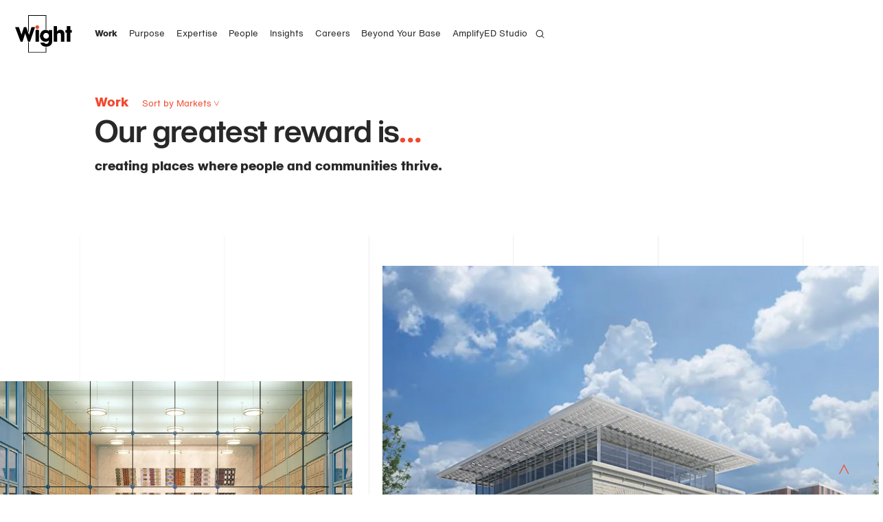

--- FILE ---
content_type: text/html; charset=UTF-8
request_url: https://www.wightco.com/work/?page=21
body_size: 8149
content:
<!DOCTYPE html>

<html lang="en-US" class="">
	<head>
		<script src="/scripts/pace.min.js" async nonce="746e165cc4a7bf276d6ff27c79e6248e0e51fa9e25ca"></script>

		<meta charset="utf-8"/>
		<meta http-equiv="X-UA-Compatible" content="IE=edge"/>
		<meta name="viewport" content="width=device-width, initial-scale=1.0, maximum-scale=3.0">
		<meta name="referrer" content="origin-when-cross-origin"/>

		<link rel="apple-touch-icon" sizes="180x180" href="/apple-touch-icon.png">
		<link rel="icon" type="image/png" sizes="32x32" href="/favicon-32x32.png">
		<link rel="icon" type="image/png" sizes="16x16" href="/favicon-16x16.png">
		<link rel="manifest" href="/site.webmanifest">
		<link rel="mask-icon" href="/safari-pinned-tab.svg" color="#5bbad5">
		<meta name="msapplication-TileColor" content="#ffffff">
		<meta name="theme-color" content="#ffffff">

		<link rel="stylesheet" href="/styles/vendor.css?stamp=20241031" nonce="a26b8eb1b2acb792a38b9e2026b7f24cd0618c65d348">
		<link rel="stylesheet" href="/styles/app.css?stamp=20241031" nonce="aa87aa4cada961249acae3d7aa62dc3f32dd5aa8b7f5">

			<title>Wight &amp; Company | Work</title>
<script>/* Google gtag.js script did not render */
</script><meta name="keywords" content="architecture, engineering, construction, transportation, infrastructure">
<meta name="description" content="Our greatest reward is…">
<meta name="referrer" content="no-referrer-when-downgrade">
<meta name="robots" content="all">
<meta content="116084418460219" property="fb:profile_id">
<meta content="en_US" property="og:locale">
<meta content="Wight &amp; Company" property="og:site_name">
<meta content="website" property="og:type">
<meta content="https://www.wightco.com/work/" property="og:url">
<meta content="Work" property="og:title">
<meta content="Our greatest reward is…" property="og:description">
<meta content="https://dy7yxj02tvskw.cloudfront.net/projects/_1200x630_crop_center-center_82_none/Civic_Chinatown-Library-26.jpg?mtime=1742328775" property="og:image">
<meta content="1200" property="og:image:width">
<meta content="630" property="og:image:height">
<meta content="New Trier High School, Winnetka, Illinois" property="og:image:alt">
<meta content="https://vimeo.com/user28828861" property="og:see_also">
<meta content="https://www.instagram.com/wightco/" property="og:see_also">
<meta content="https://www.linkedin.com/company/wight-&amp;-company" property="og:see_also">
<meta content="https://www.facebook.com/WightCo/" property="og:see_also">
<meta content="https://twitter.com/wightco" property="og:see_also">
<meta name="twitter:card" content="summary_large_image">
<meta name="twitter:site" content="@wightco">
<meta name="twitter:creator" content="@wightco">
<meta name="twitter:title" content="Work">
<meta name="twitter:description" content="Our greatest reward is…">
<meta name="twitter:image" content="https://dy7yxj02tvskw.cloudfront.net/projects/_800x418_crop_center-center_82_none/Civic_Chinatown-Library-26.jpg?mtime=1742328775">
<meta name="twitter:image:width" content="800">
<meta name="twitter:image:height" content="418">
<meta name="twitter:image:alt" content="New Trier High School, Winnetka, Illinois">
<meta name="google-site-verification" content="Kjp83a_kV1ddDZOxpE7FbUOhylT5uULAkjGnqlkk_nQ">
<link href="https://www.wightco.com/work/" rel="canonical">
<link href="https://www.wightco.com/" rel="home">
<link type="text/plain" href="https://www.wightco.com/humans.txt" rel="author"></head>

	<!-- Website developed by Thirst Studio (https://3st.com) and Clark Nelson (https://clarknelson.com) -->
	<body  class="work-page desktop black-color-nav">
					<script nonce="1e285eaefe9eb3be7f9c19bf20aed8567541720ea635">
				window.brunch = window.brunch || {};
window.brunch['auto-reload'] = window.brunch['auto-reload'] || {};
window.brunch['auto-reload'].disabled = true;
			</script>
		
		<div id="viewport">
			<div class="layout">
				<nav class="hidden-nav">
	<div class="hamburger">
		<div class="bar"></div>
		<div class="bar"></div>
		<div class="bar"></div>
	</div>
	<div class="top">
					<a class="link" href="/work/">Work</a>
					<a class="link" href="/purpose/">Purpose</a>
					<a class="link" href="/expertise/">Expertise</a>
					<a class="link" href="/people/">People</a>
					<a class="link" href="/insights/">Insights</a>
					<a class="link" href="/careers/">Careers</a>
					<a class="link" href="https://www.wightco.com/expertise/beyond-your-base/">Beyond Your Base</a>
					<a class="link" href="https://www.wightco.com/expertise/amplifyed-studio/">AmplifyED Studio</a>
				<a class="link" href="/search/">
			<img class="search-icon" src="/images/ic_search-white.svg" alt="Search icon to toggle search field"/>
		</a>
	</div>
	<div class="bottom">
					<div class="drawer location">
				<h4 class="trigger">
					Chicago
					<span></span>
				</h4>
									<address class="contents office">
																															<a class="address" href="https://goo.gl/maps/1cPqhJacVhpRPeaU6" target="_blank">
														211 North Clinton Street<br />
Suite 300N<br />
Chicago, IL 60661
														</a>
						
													<a class="phone" href="tel:312.261.5700">312.261.5700</a>
						
											</address>
									<address class="contents office">
																															<a class="address" href="https://goo.gl/maps/GJsLLut2mJEgjaLq9" target="_blank">
														2500 North Frontage Road<br />
Darien, IL 60561
														</a>
						
													<a class="phone" href="tel:630.969.7000">630.969.7000</a>
						
											</address>
							</div>
					<div class="drawer location">
				<h4 class="trigger">
					Denver
					<span></span>
				</h4>
									<address class="contents office">
																															<a class="address" href="https://goo.gl/maps/J3cDuogsPXfUqeV67" target="_blank">
														8181 Arista Place<br />
Suite 100<br />
Broomfield, CO 80021
														</a>
						
													<a class="phone" href="tel:720.432.4435">720.432.4435</a>
						
											</address>
							</div>
		
		<div class="drawer">
			<h4 class="trigger">
				Connect
				<span></span>
			</h4>
			<div class="contents social-media">
									<a class="network" href="https://www.linkedin.com/company/wight-&amp;-company" target="_blank">LinkedIn</a>
									<a class="network" href="https://www.instagram.com/wightco/" target="_blank">Instagram</a>
									<a class="network" href="https://www.facebook.com/WightCo/" target="_blank">Facebook</a>
									<a class="network" href="https://twitter.com/wightco" target="_blank">Twitter</a>
									<a class="network" href="https://www.youtube.com/@wightcompany5618" target="_blank">YouTube</a>
									<a class="network" href="https://vimeo.com/user28828861" target="_blank">Vimeo</a>
									<a class="network" href="https://app.buildingconnected.com/projects/5d93b1c5b8be86002a85bb39/files" target="_blank">Bid Results</a>
							</div>
		</div>

		<div class="drawer">
			<h4 class="trigger">
				Contact
				<span></span>
			</h4>
			<div class="contents email-addresses">
								<a class="popup-trigger" href="#email-newsletter-popup">
					Sign up for emails
				</a>
			</div>
		</div>
	</div>
</nav>
				





<nav class="main-nav">

	<div class="right">
		<a class="logo" href="/">
			<img class="black" src="/images/W&Co-Logo-Black.svg" alt="Wight Co Logo in black color, returns to home page"/>
			<img class="white" src="/images/W&Co-Logo-White.svg" alt="Wight Co Logo in white color, returns to home page"/>
		</a>
	</div>

	<div class="left">
		<div class="link-menu">
							<a class="link active" href="/work/" >Work</a>
							<a class="link " href="/purpose/" >Purpose</a>
							<a class="link " href="/expertise/" >Expertise</a>
							<a class="link " href="/people/" >People</a>
							<a class="link " href="/insights/" >Insights</a>
							<a class="link " href="/careers/" >Careers</a>
							<a class="link " href="https://www.wightco.com/expertise/beyond-your-base/" >Beyond Your Base</a>
							<a class="link " href="https://www.wightco.com/expertise/amplifyed-studio/" >AmplifyED Studio</a>
					</div>

		<div class="search-menu">
			<form action="https://www.wightco.com/search/">
								<input type="hidden" name="CRAFT_CSRF_TOKEN" value="QXl8kY5tnEqfEFwwqtWAXdAnaBUBiszOZWuWkRGo8EPS0S-pf6PwlnUsT-K9LPQzrkkUdOWK1hSARQRDccT6nRI4-t593cJuoIdumzPVufs=">
				<input type="search" name="q" placeholder="Search Wight & Company">
				<input type="submit" value="View Results >">
			</form>
		</div>

		<button class="search-trigger">
			<img class="black" src="/images/ic_search.svg" alt="Search icon to toggle search field"/>
			<img class="white" src="/images/ic_search-white.svg" alt="Search icon to toggle search field"/>
		</button>

		<div class="hamburger">
			<div class="bar"></div>
			<div class="bar"></div>
			<div class="bar"></div>
		</div>
	</div>

</nav>
				
					
			
	
																																																																																																																																																																																																																																																																																																																																																																																																																																																																																																																																																																																																																																																																																																																																																																																																																																																																																																																																																																																																																																																																																																																																																																																																																																																																																																																																																																																																																																																																																																																																																																																																																																																																																																																																																																																																																																																																																																																																																																																																																																																																																																																																																																																																																																																																																																																																																																																																																																						
			
					
																																																		
							
																										
							
																										
							
																										
							
																										
							
																																																		
					
<header class="page-header">
	<div class="container">

		<div class="top-row">
							<h1 class="page-title">Work</h1>
			
												<div class="filter-dropdown" data-dropdown="1">
						<div class="dropdown-trigger">Sort by Markets</div>
						<img src="/images/down-arrow.svg" alt="Down arrow to indicate the closed or open status of the dropdown options."/>
					</div>
									</div>

									<div class="dropdown-content dropdown-1">
					<div class="dropdown-container">
													<div class="column">
																	<strong>
										<a href="/work/?market=civic" class="">Civic</a><br/>
									</strong>
								
																	<a href="https://www.wightco.com/work/?market=cultural" class="">Cultural</a><br/>
																	<a href="https://www.wightco.com/work/?market=government" class="">Government</a><br/>
																	<a href="https://www.wightco.com/work/?market=libraries" class="">Libraries</a><br/>
																	<a href="https://www.wightco.com/work/?market=parks-recreation" class="">Parks &amp; Recreation</a><br/>
															</div>
													<div class="column">
																	<strong>
										<a href="/work/?market=commercial" class="">Commercial</a><br/>
									</strong>
								
																	<a href="https://www.wightco.com/work/?market=mixed-use" class="">Mixed-Use</a><br/>
																	<a href="https://www.wightco.com/work/?market=residential" class="">Residential</a><br/>
															</div>
													<div class="column">
																	<strong>
										<a href="/work/?market=corporate" class="">Corporate</a><br/>
									</strong>
								
																	<a href="https://www.wightco.com/work/?market=headquarters" class="">Headquarters</a><br/>
																	<a href="https://www.wightco.com/work/?market=workplace" class="">Workplace</a><br/>
															</div>
													<div class="column">
																	<strong>
										<a href="/work/?market=education" class="">Education</a><br/>
									</strong>
								
																	<a href="https://www.wightco.com/work/?market=pk-12-education" class="">PK-12 Education</a><br/>
																	<a href="https://www.wightco.com/work/?market=higher-education" class="">Higher Education</a><br/>
															</div>
													<div class="column">
																	<strong>
										<a href="/work/?market=community-planning" class="">Community Planning</a><br/>
									</strong>
								
																	<a href="https://www.wightco.com/work/?market=economic-development" class="">Economic Development</a><br/>
																	<a href="https://www.wightco.com/work/?market=urban-planning" class="">Urban Planning</a><br/>
															</div>
													<div class="column">
																	<strong>
										<a href="/work/?market=transportation" class="">Transportation &amp; Infrastructure</a><br/>
									</strong>
								
																	<a href="https://www.wightco.com/work/?market=construction-management" class="">Construction Management</a><br/>
																	<a href="https://www.wightco.com/work/?market=transit" class="">Transit</a><br/>
																	<a href="https://www.wightco.com/work/?market=mobility" class="">Mobility</a><br/>
																	<a href="https://www.wightco.com/work/?market=highways-streets" class="">Highways &amp; Streets</a><br/>
															</div>
											</div>
				</div>
					
					<h2 class="page-tagline red-punctuation">												Our greatest reward is<span class="primaryColor">…</span></h2>
							<h3 class="page-subtagline">creating places where people and communities thrive.</h3>
					</div>
</header>

										
		<div class="grid-container">
		




					
				
					
					
				
					
					
				
					
					
				
					
					
				
					
					
				
					
					
				
					
					
				
					
					
				
					
					
	
					
					
				
					
					
				
					
					
				
					
					
				
					
					
				
					
					
				
					
					
				
					
					
				
					
					
				
					
					
				
					
					
				
					
					
				
					
					
				
					
					
	
					
					
				
					
					
				
					
					
				
					
					
				
					
					
				
					
					
				
					
					
				
					
					
				
					
					
				
					
					
				
					
					
				
					
					
				
					
					
				
					
					
				
					
					
				
					
					
				
					
					
				
					
					
				
					
					
				
					
					
				
					
					
				
					
					
				
					
					
				
					
					
				
					
					
				
					
					
				
					
		
				
					
					
				
					
					
				
					
					
				
					
					
				
					
					
				
					
					
				
					
					
				
					
					
	
					
					
				
					
					
				
					
					
	
					
					
				
					
					
				
					
					
				
					
					
				
					
					
				
					
					
				
					
					
				
					
					
				
					
					
				
					
					
				
					
					
				
					
					
				
					
					
				
					
					
				
					
					
				
					
					
				
					
					
				
					
					
				
					
					
				
					
					
				
					
					
				
					
					
				
					
					
				
					
					
				
					
					
				
					
					
				
					
					
				
					
					
				
					
					
				
					
					
				
					
					
				
					
					
				
					
					
				
					
					
				
					
					
				
					
					
	
					
					
				
					
					
				
					
					
				
					
					
				
					
					
				
					
					
				
					
					
				
					
					
				
					
					
				
					
					
				
					
					
				
					
					
				
					
					
				
					
					
				
					
					
				
					
					
				
					
					
				
					
					
				
					
					
				
					
					
				
					
					
				
					
					
				
					
					
				
					
					
				
					
					
				
					
					
				
					
					
				
					
					
				
					
					
				
					
					
				
					
					
				
					
					
				
					
					
				
					
					
				
					
					
				
					
					
				
					
					
				
					
					
				
					
					
				
					
					
				
					
					
				
					
					
				
					
					
				
					
					
				
					
					
				
					
					
				
					
					
				
					
					
				
					
					
				
					
					
				
					
					
				
					
					
				
					
					
				
					
					
				
					
	<div class="work-grid-section has-pagination" data-size="6">
		
																
														
							

<div  class="side-by-side-images-section work-index-section first smallLarge has-captions left-featured right-featured">
	<div class="container images">
											
													
																

			<div class="left">
									<a class="link" href="https://www.wightco.com/work/national-gospel-museum/">
					
															<img  class="slide-image" srcset="https://d18tj7iyshv8n4.cloudfront.net/[base64] 3000w, https://d18tj7iyshv8n4.cloudfront.net/[base64] 2750w, https://d18tj7iyshv8n4.cloudfront.net/[base64] 2500w, https://d18tj7iyshv8n4.cloudfront.net/[base64] 2250w, https://d18tj7iyshv8n4.cloudfront.net/[base64] 2000w, https://d18tj7iyshv8n4.cloudfront.net/[base64] 1750w, https://d18tj7iyshv8n4.cloudfront.net/[base64] 1500w, https://d18tj7iyshv8n4.cloudfront.net/[base64] 1250w, https://d18tj7iyshv8n4.cloudfront.net/[base64] 1000w, https://d18tj7iyshv8n4.cloudfront.net/[base64] 750w, https://d18tj7iyshv8n4.cloudfront.net/[base64] 500w, https://d18tj7iyshv8n4.cloudfront.net/[base64] 250w" alt="Civic National Museum of Gospel Music 10" data-object-fit="cover" data-object-position="50.44% 66.98%" data-original-width="2000" data-original-height="1379" sizes="(max-width: 800px) 100vw, 58vw"/>
																<div class="mobile-caption">
									<p class="tagline">Celebrating the powerful legacies of a Chicago community.</p>
		<p class="title">National Gospel Museum</p>
	
						</div>
															</a>
							</div>
		
											
													
													
			<div class="right">
									<a class="link" href="https://www.wightco.com/work/fbi-chicago/">
																				<img  class="slide-image" srcset="https://d18tj7iyshv8n4.cloudfront.net/[base64] 3000w, https://d18tj7iyshv8n4.cloudfront.net/[base64] 2750w, https://d18tj7iyshv8n4.cloudfront.net/[base64] 2500w, https://d18tj7iyshv8n4.cloudfront.net/[base64] 2250w, https://d18tj7iyshv8n4.cloudfront.net/[base64] 2000w, https://d18tj7iyshv8n4.cloudfront.net/[base64] 1750w, https://d18tj7iyshv8n4.cloudfront.net/[base64] 1500w, https://d18tj7iyshv8n4.cloudfront.net/[base64] 1250w, https://d18tj7iyshv8n4.cloudfront.net/[base64] 1000w, https://d18tj7iyshv8n4.cloudfront.net/[base64] 750w, https://d18tj7iyshv8n4.cloudfront.net/[base64] 500w, https://d18tj7iyshv8n4.cloudfront.net/[base64] 250w" alt="Civic FBI Chicago Field Office 17" data-object-fit="cover" data-object-position="50.95% 44.42%" data-original-width="2000" data-original-height="1500" sizes="(max-width: 800px) 100vw, 41.81034vw"/>
																<div class="mobile-caption">
									<p class="tagline">Meeting high-level security without creating a fortress.</p>
		<p class="title">FBI Chicago Field Office</p>
	
						</div>
															</a>
							</div>
			</div>

			<div class="container captions">
			<div class="left">

															<a class="link" href="https://www.wightco.com/work/national-gospel-museum/">
												<div class="caption">
									<p class="tagline">Celebrating the powerful legacies of a Chicago community.</p>
		<p class="title">National Gospel Museum</p>
	
						</div>
												</a>
												</div>
			<div class="right">
															<a class="link" href="https://www.wightco.com/work/fbi-chicago/">
												<div class="caption">
									<p class="tagline">Meeting high-level security without creating a fortress.</p>
		<p class="title">FBI Chicago Field Office</p>
	
						</div>
												</a>
												</div>
		</div>
	</div>
					
									
										
							

<div  class="side-by-side-images-section work-index-section largeSmall has-captions left-featured">
	<div class="container images">
											
													
																

			<div class="left">
									<a class="link" href="https://www.wightco.com/work/preston-bradley-dome/">
					
															<img  class="slide-image" srcset="https://d18tj7iyshv8n4.cloudfront.net/[base64] 3000w, https://d18tj7iyshv8n4.cloudfront.net/[base64] 2750w, https://d18tj7iyshv8n4.cloudfront.net/[base64] 2500w, https://d18tj7iyshv8n4.cloudfront.net/[base64] 2250w, https://d18tj7iyshv8n4.cloudfront.net/[base64] 2000w, https://d18tj7iyshv8n4.cloudfront.net/[base64] 1750w, https://d18tj7iyshv8n4.cloudfront.net/[base64] 1500w, https://d18tj7iyshv8n4.cloudfront.net/[base64] 1250w, https://d18tj7iyshv8n4.cloudfront.net/[base64] 1000w, https://d18tj7iyshv8n4.cloudfront.net/[base64] 750w, https://d18tj7iyshv8n4.cloudfront.net/[base64] 500w, https://d18tj7iyshv8n4.cloudfront.net/[base64] 250w" alt="Preston Tiffany Dome 02" data-object-fit="cover" data-object-position="50.37% 33.7%" data-original-width="1347" data-original-height="1050" sizes="(max-width: 800px) 100vw, 58vw"/>
																<div class="mobile-caption">
									<p class="tagline">Restoring a Chicago landmark to its original splendor.</p>
		<p class="title">Preston Bradley Hall Tiffany Dome</p>
	
						</div>
															</a>
							</div>
		
											
													
						
			<div class="right">
									<a class="link" href="https://www.wightco.com/work/ravinia-festival/">
																				<img  class="slide-image" srcset="https://d18tj7iyshv8n4.cloudfront.net/[base64] 3000w, https://d18tj7iyshv8n4.cloudfront.net/[base64] 2750w, https://d18tj7iyshv8n4.cloudfront.net/[base64] 2500w, https://d18tj7iyshv8n4.cloudfront.net/[base64] 2250w, https://d18tj7iyshv8n4.cloudfront.net/[base64] 2000w, https://d18tj7iyshv8n4.cloudfront.net/[base64] 1750w, https://d18tj7iyshv8n4.cloudfront.net/[base64] 1500w, https://d18tj7iyshv8n4.cloudfront.net/[base64] 1250w, https://d18tj7iyshv8n4.cloudfront.net/[base64] 1000w, https://d18tj7iyshv8n4.cloudfront.net/[base64] 750w, https://d18tj7iyshv8n4.cloudfront.net/[base64] 500w, https://d18tj7iyshv8n4.cloudfront.net/[base64] 250w" alt="Commercial Ravinia Festival 45" data-object-fit="cover" data-object-position="50% 50%" data-original-width="2000" data-original-height="1319" sizes="(max-width: 800px) 100vw, 32.75862vw"/>
																<div class="mobile-caption">
									<p class="tagline">Enhancing the audience experience at a renowned summer festival campus</p>
		<p class="title">Ravinia Festival Dining Pavilion &amp; MusicBox Experience Center</p>
	
						</div>
															</a>
							</div>
			</div>

			<div class="container captions">
			<div class="left">

															<a class="link" href="https://www.wightco.com/work/preston-bradley-dome/">
												<div class="caption">
									<p class="tagline">Restoring a Chicago landmark to its original splendor.</p>
		<p class="title">Preston Bradley Hall Tiffany Dome</p>
	
						</div>
												</a>
												</div>
			<div class="right">
															<a class="link" href="https://www.wightco.com/work/ravinia-festival/">
												<div class="caption">
									<p class="tagline">Enhancing the audience experience at a renowned summer festival campus</p>
		<p class="title">Ravinia Festival Dining Pavilion &amp; MusicBox Experience Center</p>
	
						</div>
												</a>
												</div>
		</div>
	</div>
					
																
														
							

<div  class="side-by-side-images-section work-index-section last smallLarge has-captions">
	<div class="container images">
											
													
									

			<div class="left">
									<a class="link" href="https://www.wightco.com/work/mundelein-village-hall/">
					
															<img  class="slide-image" srcset="https://d18tj7iyshv8n4.cloudfront.net/[base64] 3000w, https://d18tj7iyshv8n4.cloudfront.net/[base64] 2750w, https://d18tj7iyshv8n4.cloudfront.net/[base64] 2500w, https://d18tj7iyshv8n4.cloudfront.net/[base64] 2250w, https://d18tj7iyshv8n4.cloudfront.net/[base64] 2000w, https://d18tj7iyshv8n4.cloudfront.net/[base64] 1750w, https://d18tj7iyshv8n4.cloudfront.net/[base64] 1500w, https://d18tj7iyshv8n4.cloudfront.net/[base64] 1250w, https://d18tj7iyshv8n4.cloudfront.net/[base64] 1000w, https://d18tj7iyshv8n4.cloudfront.net/[base64] 750w, https://d18tj7iyshv8n4.cloudfront.net/[base64] 500w, https://d18tj7iyshv8n4.cloudfront.net/[base64] 250w" alt="Civic Mundelein Village Hall 5" data-object-fit="cover" data-object-position="50% 50%" data-original-width="2000" data-original-height="1333" sizes="(max-width: 800px) 100vw, 49vw"/>
																<div class="mobile-caption">
									<p class="tagline">An iconic building embraces historical community elements.</p>
		<p class="title">Village of Mundelein, Village Hall</p>
	
						</div>
															</a>
							</div>
		
											
													
						
			<div class="right">
									<a class="link" href="https://www.wightco.com/work/city-of-chicago-city-hall-design-restacking/">
																				<img  class="slide-image" srcset="https://d18tj7iyshv8n4.cloudfront.net/[base64] 3000w, https://d18tj7iyshv8n4.cloudfront.net/[base64] 2750w, https://d18tj7iyshv8n4.cloudfront.net/[base64] 2500w, https://d18tj7iyshv8n4.cloudfront.net/[base64] 2250w, https://d18tj7iyshv8n4.cloudfront.net/[base64] 2000w, https://d18tj7iyshv8n4.cloudfront.net/[base64] 1750w, https://d18tj7iyshv8n4.cloudfront.net/[base64] 1500w, https://d18tj7iyshv8n4.cloudfront.net/[base64] 1250w, https://d18tj7iyshv8n4.cloudfront.net/[base64] 1000w, https://d18tj7iyshv8n4.cloudfront.net/[base64] 750w, https://d18tj7iyshv8n4.cloudfront.net/[base64] 500w, https://d18tj7iyshv8n4.cloudfront.net/[base64] 250w" alt="Civic City Hall Design 12" data-object-fit="cover" data-object-position="50% 50%" data-original-width="2000" data-original-height="1496" sizes="(max-width: 800px) 100vw, 32.75862vw"/>
																<div class="mobile-caption">
									<p class="tagline">Breathing new life into a venerable city government building</p>
		<p class="title">City of Chicago, City Hall Design &amp; Restacking</p>
	
						</div>
															</a>
							</div>
			</div>

			<div class="container captions">
			<div class="left">

															<a class="link" href="https://www.wightco.com/work/mundelein-village-hall/">
												<div class="caption">
									<p class="tagline">An iconic building embraces historical community elements.</p>
		<p class="title">Village of Mundelein, Village Hall</p>
	
						</div>
												</a>
												</div>
			<div class="right">
															<a class="link" href="https://www.wightco.com/work/city-of-chicago-city-hall-design-restacking/">
												<div class="caption">
									<p class="tagline">Breathing new life into a venerable city government building</p>
		<p class="title">City of Chicago, City Hall Design &amp; Restacking</p>
	
						</div>
												</a>
												</div>
		</div>
	</div>
						</div>

				
	<div class="infinite-scroll-status">
		<div class="container">
			<div class="infinite-scroll-request">
				<div class="sk-circle loading">
  <div class="sk-circle1 sk-child"></div>
  <div class="sk-circle2 sk-child"></div>
  <div class="sk-circle3 sk-child"></div>
  <div class="sk-circle4 sk-child"></div>
  <div class="sk-circle5 sk-child"></div>
  <div class="sk-circle6 sk-child"></div>
  <div class="sk-circle7 sk-child"></div>
  <div class="sk-circle8 sk-child"></div>
  <div class="sk-circle9 sk-child"></div>
  <div class="sk-circle10 sk-child"></div>
  <div class="sk-circle11 sk-child"></div>
  <div class="sk-circle12 sk-child"></div>
</div>
			</div>
			<div class="infinite-scroll-last"></div>
			<div class="infinite-scroll-error"></div>
		</div>
	</div>

			<div class="pagnation-section">
			<div class="container">
									<a class="load-more" href="/work/?page=22">Load More Work</a>
													<nav class="pages">
																																										<a  class="" href="/work/">1</a>
																																										<a  class="" href="/work/?page=2">2</a>
																																										<a  class="" href="/work/?page=3">3</a>
																																										<a  class="" href="/work/?page=4">4</a>
																																										<a  class="" href="/work/?page=5">5</a>
																																										<a  class="" href="/work/?page=6">6</a>
																																										<a  class="" href="/work/?page=7">7</a>
																																										<a  class="" href="/work/?page=8">8</a>
																																										<a  class="" href="/work/?page=9">9</a>
																																										<a  class="" href="/work/?page=10">10</a>
																																										<a  class="" href="/work/?page=11">11</a>
																																										<a  class="" href="/work/?page=12">12</a>
																																										<a  class="" href="/work/?page=13">13</a>
																																										<a  class="" href="/work/?page=14">14</a>
																																										<a  class="" href="/work/?page=15">15</a>
																																										<a  class="" href="/work/?page=16">16</a>
																																										<a  class="" href="/work/?page=17">17</a>
																																										<a  class="" href="/work/?page=18">18</a>
																																										<a  class="" href="/work/?page=19">19</a>
																																										<a  class="" href="/work/?page=20">20</a>
																																										<a  class="active" href="/work/?page=21">21</a>
																																										<a  class="" href="/work/?page=22">22</a>
																																										<a  class="" href="/work/?page=23">23</a>
																																										<a  class="" href="/work/?page=24">24</a>
																																										<a  class="" href="/work/?page=25">25</a>
																																										<a  class="" href="/work/?page=26">26</a>
											</nav>
							</div>
		</div>
		</div>

		
				
	
	
	
				<footer class="main-footer">
	<div class="container">
		<div class="col">
		</div>
		<div class="col">
			<div class="drawer">
				<h4 class="trigger">
					Connect
					<span></span>
				</h4>
				<div class="contents">
											<a class="network" href="https://www.linkedin.com/company/wight-&amp;-company" target="_blank">LinkedIn</a>
											<a class="network" href="https://www.instagram.com/wightco/" target="_blank">Instagram</a>
											<a class="network" href="https://www.facebook.com/WightCo/" target="_blank">Facebook</a>
											<a class="network" href="https://twitter.com/wightco" target="_blank">Twitter</a>
											<a class="network" href="https://www.youtube.com/@wightcompany5618" target="_blank">YouTube</a>
											<a class="network" href="https://vimeo.com/user28828861" target="_blank">Vimeo</a>
											<a class="network" href="https://app.buildingconnected.com/projects/5d93b1c5b8be86002a85bb39/files" target="_blank">Bid Results</a>
										<p><br><br></p>
					<p class="sans-serif-small">&copy;2026 Wight &amp; Company</p>
				</div>
			</div>
		</div>
		<div class="col">
			<div class="drawer">
				<h4 class="trigger">
					Contact
					<span></span>
				</h4>
				<div class="contents">
											<a class="email" href="mailto:info@wightco.com" target="_blank">General Inquiries</a>
											<a class="email" href="https://www.wightco.com/careers" target="_blank">Employment / Career Opportunities</a>
									</div>
			</div>
		</div>

					<div class="col drawer">
				<h4 class="trigger">
					Chicago
					<span></span>
				</h4>
				<div class="contents">
											<address class="office">
																																				<a class="address" href="https://goo.gl/maps/1cPqhJacVhpRPeaU6" target="_blank">
																211 North Clinton Street<br />
Suite 300N<br />
Chicago, IL 60661
																</a>
							
															<a class="phone" href="tel:312.261.5700">312.261.5700</a>
							
													</address>
											<address class="office">
																																				<a class="address" href="https://goo.gl/maps/GJsLLut2mJEgjaLq9" target="_blank">
																2500 North Frontage Road<br />
Darien, IL 60561
																</a>
							
															<a class="phone" href="tel:630.969.7000">630.969.7000</a>
							
													</address>
															
				</div>
			</div>
					<div class="col drawer">
				<h4 class="trigger">
					Denver
					<span></span>
				</h4>
				<div class="contents">
											<address class="office">
																																				<a class="address" href="https://goo.gl/maps/J3cDuogsPXfUqeV67" target="_blank">
																8181 Arista Place<br />
Suite 100<br />
Broomfield, CO 80021
																</a>
							
															<a class="phone" href="tel:720.432.4435">720.432.4435</a>
							
													</address>
																<a class="beyond-footer" href="https://www.beyondyourbase.com" title="Visit the Beyond your Base website (link opens in a new window)" target="_blank">
							<img src="https://www.wightco.com//images/BYBWebsiteFooter.png" alt="Beyond your Base logo">
						</a>
										
				</div>
			</div>
		
		<div class="col">
		</div>
	</div>
</footer>

				<div class="btt">
					<a href="#jump-to-top">
						<svg  viewBox="0 0 15 15" fill="none" xmlns="http://www.w3.org/2000/svg">
						<g clip-path="url(#clip0_76_442)">
						<path d="M14.3899 13.829L13.3492 14.39L7.19489 2.55953L1.04058 14.39L-0.000107765 13.829L7.19489 0L14.3899 13.829Z" fill="#EF492D"/>
						</g>
						<defs>
						<clipPath id="clip0_76_442">
						<rect width="14.39" height="14.39" fill="white"/>
						</clipPath>
						</defs>
						</svg>
					</a>
				</div>

			</div>
		</div>

		<script src="/scripts/vendor.js?stamp=20241031" nonce="6ec535108c17f5f78afcd0c0e59c33590b2c5006e7c8"></script>
		<script src="/scripts/app.js?stamp=20241031" nonce="75c060c59f1341402b278232e287178f834527167a71"></script>
	<script type="application/ld+json">{"@context":"https://schema.org","@graph":[{"@type":"CollectionPage","author":{"@id":"#identity"},"copyrightHolder":{"@id":"#identity"},"copyrightYear":"2019","creator":{"@id":"https://span.studio#creator"},"dateCreated":"2019-10-28T12:47:38-05:00","dateModified":"2025-02-11T13:36:13-06:00","datePublished":"2019-10-28T12:47:00-05:00","description":"Our greatest reward is…","headline":"Work","image":{"@type":"ImageObject","url":"https://dy7yxj02tvskw.cloudfront.net/projects/_1200x630_crop_center-center_82_none/Civic_Chinatown-Library-26.jpg?mtime=1742328775"},"inLanguage":"en-us","mainEntityOfPage":"https://www.wightco.com/work/","name":"Work","publisher":{"@id":"https://span.studio#creator"},"url":"https://www.wightco.com/work/"},{"@id":"#identity","@type":"LocalBusiness","address":{"@type":"PostalAddress","addressCountry":"US","addressLocality":"Chicago","addressRegion":"IL","postalCode":"60661","streetAddress":"211 North Clinton Suite 300N"},"alternateName":"Wight Company","description":"We promise innovative, sustainable design that transcends materiality to create meaningful impact in the world.\r\n\r\nOur mission is quite simple. We come to work each day to experience the joy and honor of partnering with our clients to create world-class design with a purpose of heart.","email":"info@wightco.com","geo":{"@type":"GeoCoordinates","latitude":"41.886710","longitude":"-87.641370"},"image":{"@type":"ImageObject","height":"61","url":"https://dy7yxj02tvskw.cloudfront.net/general/WCo-Logo-Black.svg","width":"93"},"logo":{"@type":"ImageObject","height":"60","url":"https://dy7yxj02tvskw.cloudfront.net/general/_600x60_fit_center-center_82_none/30060/WCo-Logo-Black.jpg?mtime=1672439310","width":"91"},"name":"Wight & Company","openingHoursSpecification":[{"@type":"OpeningHoursSpecification","closes":"17:15:00","dayOfWeek":["Monday"],"opens":"07:30:00"},{"@type":"OpeningHoursSpecification","closes":"17:15:00","dayOfWeek":["Tuesday"],"opens":"07:30:00"},{"@type":"OpeningHoursSpecification","closes":"17:15:00","dayOfWeek":["Wednesday"],"opens":"07:30:00"},{"@type":"OpeningHoursSpecification","closes":"17:15:00","dayOfWeek":["Thursday"],"opens":"07:30:00"},{"@type":"OpeningHoursSpecification","closes":"11:30:00","dayOfWeek":["Friday"],"opens":"07:30:00"}],"priceRange":"$$$$","sameAs":["https://twitter.com/wightco","https://www.facebook.com/WightCo/","https://www.linkedin.com/company/wight-&-company","https://www.instagram.com/wightco/","https://vimeo.com/user28828861"],"telephone":"312.261.5700"},{"@id":"https://span.studio#creator","@type":"CreativeWork","inLanguage":"en-us","name":"Span","url":"https://span.studio"},{"@type":"BreadcrumbList","description":"Breadcrumbs list","itemListElement":[{"@type":"ListItem","item":"https://www.wightco.com/","name":"Home","position":1},{"@type":"ListItem","item":"https://www.wightco.com/work/","name":"Work","position":2}],"name":"Breadcrumbs"}]}</script></body>
</html>


--- FILE ---
content_type: application/javascript; charset=utf-8
request_url: https://www.wightco.com/scripts/pace.min.js
body_size: 5048
content:
function _typeof(t){return(_typeof="function"==typeof Symbol&&"symbol"==typeof Symbol.iterator?function(t){return typeof t}:function(t){return t&&"function"==typeof Symbol&&t.constructor===Symbol&&t!==Symbol.prototype?"symbol":typeof t})(t)}!function(){"use strict";var t="undefined"==typeof global?self:global;if("function"!=typeof t.require){var e={},n={},r={},o={}.hasOwnProperty,s=/^\.\.?(\/|$)/,i=function(t,e){for(var n,r=[],o=(s.test(e)?t+"/"+e:e).split("/"),i=0,a=o.length;i<a;i++)".."===(n=o[i])?r.pop():"."!==n&&""!==n&&r.push(n);return r.join("/")},a=function(t){return t.split("/").slice(0,-1).join("/")},u=function(e,r){var o,s={id:e,exports:{},hot:f&&f.createHot(e)};return n[e]=s,r(s.exports,(o=e,function(e){var n=i(a(o),e);return t.require(n,o)}),s),s.exports},c=function(t){var e=r[t];return e&&t!==e?c(e):t},l=function(t,r){null==r&&(r="/");var s=c(t);if(o.call(n,s))return n[s].exports;if(o.call(e,s))return u(s,e[s]);throw new Error("Cannot find module '"+t+"' from '"+r+"'")};l.alias=function(t,e){r[e]=t};var p=/\.[^.\/]+$/,h=/\/index(\.[^\/]+)?$/;l.register=l.define=function(t,s){if(t&&"object"==typeof t)for(var i in t)o.call(t,i)&&l.register(i,t[i]);else e[t]=s,delete n[t],function(t){if(p.test(t)){var e=t.replace(p,"");o.call(r,e)&&r[e].replace(p,"")!==e+"/index"||(r[e]=t)}if(h.test(t)){var n=t.replace(h,"");o.call(r,n)||(r[n]=t)}}(t)},l.list=function(){var t=[];for(var n in e)o.call(e,n)&&t.push(n);return t};var f=t._hmr&&new t._hmr(function(t,e){return c(i(a(t),e))},l,e,n);l._cache=n,l.hmr=f&&f.wrap,l.brunch=!0,t.require=l}}(),function(){function t(t,e){return function(){return t.apply(e,arguments)}}var e,n,r,o,s,i,a,u,c,l,p,h,f,d,g,m,y,v,w,b,S,k,q,x,L,P,_,T,R,j,O,E,C,M,A,N,F,U,W,X,H,D,I,$,z,G,B=[].slice,J={}.hasOwnProperty,K=function(t,e){for(var n in e)J.call(e,n)&&(t[n]=e[n]);function r(){this.constructor=t}return r.prototype=e.prototype,t.prototype=new r,t.__super__=e.prototype,t},Q=[].indexOf||function(t){for(var e=0,n=this.length;e<n;e++)if(e in this&&this[e]===t)return e;return-1};function V(){}for(v={className:"",catchupTime:100,initialRate:.03,minTime:250,ghostTime:100,maxProgressPerFrame:20,easeFactor:1.25,startOnPageLoad:!0,restartOnPushState:!0,restartOnRequestAfter:500,target:"body",elements:{checkInterval:100,selectors:["body"]},eventLag:{minSamples:10,sampleCount:3,lagThreshold:3},ajax:{trackMethods:["GET"],trackWebSockets:!0,ignoreURLs:[]}},P=function(){var t;return null!=(t="undefined"!=typeof performance&&null!==performance&&"function"==typeof performance.now?performance.now():void 0)?t:+new Date},T=window.requestAnimationFrame||window.mozRequestAnimationFrame||window.webkitRequestAnimationFrame||window.msRequestAnimationFrame,y=window.cancelAnimationFrame||window.mozCancelAnimationFrame,h=function(t,e,n){if("function"==typeof t.addEventListener)return t.addEventListener(e,n,!1);var r;"function"!=typeof t["on"+e]||"object"!=_typeof(t["on"+e].eventListeners)?(r=new o,"function"==typeof t["on"+e]&&r.on(e,t["on"+e]),t["on"+e]=function(t){return r.trigger(e,t)},t["on"+e].eventListeners=r):r=t["on"+e].eventListeners,r.on(e,n)},null==T&&(T=function(t){return setTimeout(t,50)},y=function(t){return clearTimeout(t)}),j=function(t){var e=P();return function n(){var r=P()-e;return 33<=r?(e=P(),t(r,function(){return T(n)})):setTimeout(n,33-r)}()},R=function(){var t=arguments[0],e=arguments[1],n=3<=arguments.length?B.call(arguments,2):[];return"function"==typeof t[e]?t[e].apply(t,n):t[e]},w=function(){for(var t,e,n,r=arguments[0],o=2<=arguments.length?B.call(arguments,1):[],s=0,i=o.length;s<i;s++)if(e=o[s])for(t in e)J.call(e,t)&&(n=e[t],null!=r[t]&&"object"==_typeof(r[t])&&null!=n&&"object"==_typeof(n)?w(r[t],n):r[t]=n);return r},d=function(t){for(var e,n,r=e=0,o=0,s=t.length;o<s;o++)n=t[o],r+=Math.abs(n),e++;return r/e},S=function(t,e){var n,r;if(null==t&&(t="options"),null==e&&(e=!0),r=document.querySelector("[data-pace-"+t+"]")){if(n=r.getAttribute("data-pace-"+t),!e)return n;try{return JSON.parse(n)}catch(t){return"undefined"!=typeof console&&null!==console?console.error("Error parsing inline pace options",t):void 0}}},V.prototype.on=function(t,e,n,r){var o;return null==r&&(r=!1),null==this.bindings&&(this.bindings={}),null==(o=this.bindings)[t]&&(o[t]=[]),this.bindings[t].push({handler:e,ctx:n,once:r})},V.prototype.once=function(t,e,n){return this.on(t,e,n,!0)},V.prototype.off=function(t,e){var n,r,o;if(null!=(null!=(r=this.bindings)?r[t]:void 0)){if(null==e)return delete this.bindings[t];for(n=0,o=[];n<this.bindings[t].length;)this.bindings[t][n].handler===e?o.push(this.bindings[t].splice(n,1)):o.push(n++);return o}},V.prototype.trigger=function(){var t,e,n,r,o,s,i=arguments[0],a=2<=arguments.length?B.call(arguments,1):[];if(null!=(r=this.bindings)&&r[i]){for(n=0,s=[];n<this.bindings[i].length;)e=(o=this.bindings[i][n]).handler,t=o.ctx,o=o.once,e.apply(null!=t?t:this,a),o?s.push(this.bindings[i].splice(n,1)):s.push(n++);return s}},G=V,i=window.Pace||{},window.Pace=i,w(i,G.prototype),_=i.options=w({},v,window.paceOptions,S()),X=0,D=($=["ajax","document","eventLag","elements"]).length;X<D;X++)!0===_[M=$[X]]&&(_[M]=v[M]);function Y(){return Y.__super__.constructor.apply(this,arguments)}function Z(){this.progress=0}function tt(){this.bindings={}}function et(){var t,e=this;et.__super__.constructor.apply(this,arguments),t=function(t){var n=t.open;return t.open=function(r,o,s){return C(r)&&e.trigger("request",{type:r,url:o,request:t}),n.apply(t,arguments)}},window.XMLHttpRequest=function(e){return e=new W(e),t(e),e};try{b(window.XMLHttpRequest,W)}catch(t){}if(null!=U){window.XDomainRequest=function(){var e=new U;return t(e),e};try{b(window.XDomainRequest,U)}catch(t){}}if(null!=F&&_.ajax.trackWebSockets){window.WebSocket=function(t,n){var r=null!=n?new F(t,n):new F(t);return C("socket")&&e.trigger("request",{type:"socket",url:t,protocols:n,request:r}),r};try{b(window.WebSocket,F)}catch(t){}}}function nt(){this.complete=t(this.complete,this);var e=this;this.elements=[],k().on("request",function(){return e.watch.apply(e,arguments)})}function rt(e){var n,o,s,i;for(null==e&&(e={}),this.complete=t(this.complete,this),this.elements=[],null==e.selectors&&(e.selectors=[]),o=0,s=(i=e.selectors).length;o<s;o++)n=i[o],this.elements.push(new r(n,this.complete))}function ot(t,e){this.selector=t,this.completeCallback=e,this.progress=0,this.check()}function st(){var t,e,n=this;this.progress=null!=(e=this.states[document.readyState])?e:100,t=document.onreadystatechange,document.onreadystatechange=function(){return null!=n.states[document.readyState]&&(n.progress=n.states[document.readyState]),"function"==typeof t?t.apply(null,arguments):void 0}}function it(t){this.source=t,this.last=this.sinceLastUpdate=0,this.rate=_.initialRate,this.catchup=0,this.progress=this.lastProgress=0,null!=this.source&&(this.progress=R(this.source,"progress"))}K(Y,G=Error),s=Y,Z.prototype.getElement=function(){var t;if(null==this.el){if(!(t=document.querySelector(_.target)))throw new s;this.el=document.createElement("div"),this.el.className="pace pace-active",document.body.className=document.body.className.replace(/(pace-done )|/,"pace-running ");var e=""!==_.className?" "+_.className:"";this.el.innerHTML='<div class="pace-progress'+e+'">\n  <div class="pace-progress-inner"></div>\n</div>\n<div class="pace-activity"></div>',null!=t.firstChild?t.insertBefore(this.el,t.firstChild):t.appendChild(this.el)}return this.el},Z.prototype.finish=function(){var t=this.getElement();return t.className=t.className.replace("pace-active","pace-inactive"),document.body.className=document.body.className.replace("pace-running ","pace-done ")},Z.prototype.update=function(t){return this.progress=t,i.trigger("progress",t),this.render()},Z.prototype.destroy=function(){try{this.getElement().parentNode.removeChild(this.getElement())}catch(t){s=t}return this.el=void 0},Z.prototype.render=function(){var t,e,n,r,o,s,a;if(null==document.querySelector(_.target))return!1;for(t=this.getElement(),r="translate3d("+this.progress+"%, 0, 0)",o=0,s=(a=["webkitTransform","msTransform","transform"]).length;o<s;o++)e=a[o],t.children[0].style[e]=r;return(!this.lastRenderedProgress||this.lastRenderedProgress|0!==this.progress|0)&&(t.children[0].setAttribute("data-progress-text",(0|this.progress)+"%"),100<=this.progress?n="99":(n=this.progress<10?"0":"",n+=0|this.progress),t.children[0].setAttribute("data-progress",""+n)),i.trigger("change",this.progress),this.lastRenderedProgress=this.progress},Z.prototype.done=function(){return 100<=this.progress},n=Z,tt.prototype.trigger=function(t,e){var n,r,o,s,i;if(null!=this.bindings[t]){for(i=[],r=0,o=(s=this.bindings[t]).length;r<o;r++)n=s[r],i.push(n.call(this,e));return i}},tt.prototype.on=function(t,e){var n;return null==(n=this.bindings)[t]&&(n[t]=[]),this.bindings[t].push(e)},o=tt,W=window.XMLHttpRequest,U=window.XDomainRequest,F=window.WebSocket,b=function(t,e){var n,r=[];for(n in e.prototype)try{null==t[n]&&"function"!=typeof e[n]?"function"==typeof Object.defineProperty?r.push(Object.defineProperty(t,n,{get:function(t){return function(){return e.prototype[t]}}(n),configurable:!0,enumerable:!0})):r.push(t[n]=e.prototype[n]):r.push(void 0)}catch(t){}return r},x=[],i.ignore=function(){var t=arguments[0],e=2<=arguments.length?B.call(arguments,1):[];return x.unshift("ignore"),e=t.apply(null,e),x.shift(),e},i.track=function(){var t=arguments[0],e=2<=arguments.length?B.call(arguments,1):[];return x.unshift("track"),e=t.apply(null,e),x.shift(),e},C=function(t){if(null==t&&(t="GET"),"track"===x[0])return"force";if(!x.length&&_.ajax){if("socket"===t&&_.ajax.trackWebSockets)return!0;if(t=t.toUpperCase(),0<=Q.call(_.ajax.trackMethods,t))return!0}return!1},K(et,o),a=et,H=null,E=function(t){for(var e,n=_.ajax.ignoreURLs,r=0,o=n.length;r<o;r++)if("string"==typeof(e=n[r])){if(-1!==t.indexOf(e))return!0}else if(e.test(t))return!0;return!1},(k=function(){return H=null==H?new a:H})().on("request",function(t){var n,r=t.type,o=t.request,s=t.url;if(!E(s))return i.running||!1===_.restartOnRequestAfter&&"force"!==C(r)?void 0:(n=arguments,"boolean"==typeof(s=_.restartOnRequestAfter||0)&&(s=0),setTimeout(function(){var t,s,a,u,c="socket"===r?o.readyState<1:0<(c=o.readyState)&&c<4;if(c){for(i.restart(),u=[],t=0,s=(a=i.sources).length;t<s;t++){if((M=a[t])instanceof e){M.watch.apply(M,n);break}u.push(void 0)}return u}},s))}),nt.prototype.watch=function(t){var e=t.type,n=t.request;t=t.url;if(!E(t))return n=new("socket"===e?l:p)(n,this.complete),this.elements.push(n)},nt.prototype.complete=function(t){return this.elements=this.elements.filter(function(e){return e!==t})},e=nt,p=function(t,e){var n,r,o,s,i=this;if(this.progress=0,null!=window.ProgressEvent)for(h(t,"progress",function(t){return t.lengthComputable?i.progress=100*t.loaded/t.total:i.progress=i.progress+(100-i.progress)/2}),n=0,r=(s=["load","abort","timeout","error"]).length;n<r;n++)h(t,s[n],function(){return e(i),i.progress=100});else o=t.onreadystatechange,t.onreadystatechange=function(){var n;return 0===(n=t.readyState)||4===n?(e(i),i.progress=100):3===t.readyState&&(i.progress=50),"function"==typeof o?o.apply(null,arguments):void 0}},l=function(t,e){for(var n,r=this,o=this.progress=0,s=(n=["error","open"]).length;o<s;o++)h(t,n[o],function(){return e(r),r.progress=100})},rt.prototype.complete=function(t){return this.elements=this.elements.filter(function(e){return e!==t})},S=rt,ot.prototype.check=function(){var t=this;return document.querySelector(this.selector)?this.done():setTimeout(function(){return t.check()},_.elements.checkInterval)},ot.prototype.done=function(){return this.completeCallback(this),this.completeCallback=null,this.progress=100},r=ot,st.prototype.states={loading:0,interactive:50,complete:100},G=st,K=function(){var t,e,n,r,o,s=this;this.progress=0,o=[],r=0,n=P(),e=setInterval(function(){var i=P()-n-50;return n=P(),o.push(i),o.length>_.eventLag.sampleCount&&o.shift(),t=d(o),++r>=_.eventLag.minSamples&&t<_.eventLag.lagThreshold?(s.progress=100,clearInterval(e)):s.progress=3/(t+3)*100},50)},it.prototype.tick=function(t,e){return 100<=(e=null==e?R(this.source,"progress"):e)&&(this.done=!0),e===this.last?this.sinceLastUpdate+=t:(this.sinceLastUpdate&&(this.rate=(e-this.last)/this.sinceLastUpdate),this.catchup=(e-this.progress)/_.catchupTime,this.sinceLastUpdate=0,this.last=e),e>this.progress&&(this.progress+=this.catchup*t),e=1-Math.pow(this.progress/100,_.easeFactor),this.progress+=e*this.rate*t,this.progress=Math.min(this.lastProgress+_.maxProgressPerFrame,this.progress),this.progress=Math.max(0,this.progress),this.progress=Math.min(100,this.progress),this.lastProgress=this.progress,this.progress},c=it,m=f=N=g=O=A=null,i.running=!1,q=function(){if(_.restartOnPushState)return i.restart()},null!=window.history.pushState&&(I=window.history.pushState,window.history.pushState=function(){return q(),I.apply(window.history,arguments)}),null!=window.history.replaceState&&(z=window.history.replaceState,window.history.replaceState=function(){return q(),z.apply(window.history,arguments)}),u={ajax:e,elements:S,document:G,eventLag:K},(L=function(){var t,e,r,o,s,a,l,p;for(i.sources=A=[],e=0,o=(a=["ajax","elements","document","eventLag"]).length;e<o;e++)!1!==_[t=a[e]]&&A.push(new u[t](_[t]));for(r=0,s=(p=null!=(l=_.extraSources)?l:[]).length;r<s;r++)M=p[r],A.push(new M(_));return i.bar=g=new n,O=[],N=new c})(),i.stop=function(){return i.trigger("stop"),i.running=!1,g.destroy(),m=!0,null!=f&&("function"==typeof y&&y(f),f=null),L()},i.restart=function(){return i.trigger("restart"),i.stop(),i.start()},i.go=function(){var t;return i.running=!0,g.render(),t=P(),m=!1,f=j(function(e,n){g.progress;for(var r,o,s,a,u,l,p,h,f,d,y=l=0,v=!0,w=p=0,b=A.length;p<b;w=++p)for(M=A[w],u=null!=O[w]?O[w]:O[w]=[],s=h=0,f=(o=null!=(d=M.elements)?d:[M]).length;h<f;s=++h)a=o[s],v&=(a=null!=u[s]?u[s]:u[s]=new c(a)).done,a.done||(y++,l+=a.tick(e));return r=l/y,g.update(N.tick(e,r)),g.done()||v||m?(g.update(100),i.trigger("done"),setTimeout(function(){return g.finish(),i.running=!1,i.trigger("hide")},Math.max(_.ghostTime,Math.max(_.minTime-(P()-t),0)))):n()})},i.start=function(t){w(_,t),i.running=!0;try{g.render()}catch(t){s=t}return document.querySelector(".pace")?(i.trigger("start"),i.go()):setTimeout(i.start,50)},"function"==typeof define&&define.amd?define(function(){return i}):"object"==("undefined"==typeof exports?"undefined":_typeof(exports))?module.exports=i:_.startOnPageLoad&&i.start()}.call(void 0);

//# sourceMappingURL=pace.min.js.map

--- FILE ---
content_type: image/svg+xml
request_url: https://www.wightco.com/images/W&Co-Logo-Black.svg
body_size: 835
content:
<svg id="Layer_1" data-name="Layer 1" xmlns="http://www.w3.org/2000/svg" viewBox="0 0 93.5 61.9998"><defs><style>.cls-1{fill:#ef492f;}</style></defs><title>W&amp;amp;Co-Logo-Black</title><path d="M51.45,62H21.4905l.0058-16.9843a.5794.5794,0,0,1,.5794-.5794h0a.5791.5791,0,0,1,.5794.5794L22.65,60.8409H50.2909V53.1793a.5794.5794,0,1,1,1.1588,0Z"/><path d="M22.07,27.52a.5794.5794,0,0,1-.5794-.5794V0H51.45V23.1186a.5794.5794,0,1,1-1.1588,0V1.1588H22.65V26.94A.5794.5794,0,0,1,22.07,27.52Z"/><path class="cls-1" d="M33.4,19.8855a3,3,0,1,1,2.9978,2.8884A2.9446,2.9446,0,0,1,33.4,19.8855Z"/><path d="M69.0436,43.8051V33.3272c0-2.5923,1.2048-3.9243,3.4694-3.9243,2.2279,0,2.8118,1.2239,2.8118,3.9243V43.8051h5.77V31.0591c0-4.4289-2.6292-6.9493-6.6826-6.9493a6.0659,6.0659,0,0,0-5.5147,2.7727V18.2049H63.3832v25.6Z"/><polygon points="85.064 28.718 85.064 43.805 90.907 43.805 90.907 28.718 93.5 28.718 93.5 24.47 90.907 24.47 90.907 18.205 85.064 18.205 85.064 24.47 82.581 24.47 82.581 28.718 85.064 28.718"/><path d="M33.655,43.8369l.0118-18.6643c0-.6321,1.2-1.1751,2.7834-1.1751s2.8639.4988,2.8639,1.1305c0,0-.0674,18.7089,0,18.7089Z"/><polygon points="32.842 19.775 24.501 43.887 21.323 43.887 16.543 30.065 12.254 43.898 9.076 43.898 0 19.761 6.242 19.761 10.493 32.276 14.477 19.775 18.367 19.775 22.9 32.606 26.968 19.775 32.842 19.775"/><path d="M46.3387,34.0111a4.7015,4.7015,0,0,1,4.8573-4.7526,4.611,4.611,0,0,1,4.4186,4.8251A4.5923,4.5923,0,0,1,51.05,38.8362,4.729,4.729,0,0,1,46.3387,34.0111Zm9.02,7.7774a8.5679,8.5679,0,0,1,.0369.9721c0,2.953-1.5344,4.5726-4.09,4.5726-1.7163,0-2.8849-.7558-3.25-1.98H41.6278c.73,4.0318,4.3092,6.6247,9.495,6.6247,3.6521,0,6.4276-1.1883,8.29-3.5649,1.5344-1.98,1.5344-4.0325,1.5344-6.5885V24.47h-5.551v2.16a6.37,6.37,0,0,0-5.2952-2.4482,8.6622,8.6622,0,0,0-6.2813,2.6642,9.8794,9.8794,0,0,0-2.9949,7.2011c0,5.6165,3.9809,9.866,9.2392,9.866A7.5141,7.5141,0,0,0,55.3589,41.7885Z"/></svg>

--- FILE ---
content_type: image/svg+xml
request_url: https://www.wightco.com/images/close-black.svg
body_size: 232
content:
<?xml version="1.0" encoding="UTF-8"?>
<svg width="24px" height="24px" viewBox="0 0 24 24" version="1.1" xmlns="http://www.w3.org/2000/svg" xmlns:xlink="http://www.w3.org/1999/xlink">
    <!-- Generator: Sketch 60.1 (88133) - https://sketch.com -->
    <title>close</title>
    <desc>Created with Sketch.</desc>
    <g id="close" stroke="none" stroke-width="1" fill="none" fill-rule="evenodd">
        <line x1="22.6074" y1="1.3926" x2="1.3924" y2="22.6076" id="Path" stroke="#000" stroke-width="2"></line>
        <line x1="22.6074" y1="22.6055" x2="1.3924" y2="1.3905" id="Path" stroke="#000" stroke-width="2"></line>
    </g>
</svg>

--- FILE ---
content_type: image/svg+xml
request_url: https://www.wightco.com/images/down-arrow.svg
body_size: 256
content:
<?xml version="1.0" encoding="UTF-8"?>
<svg width="100px" height="100px" viewBox="0 0 100 100" version="1.1" xmlns="http://www.w3.org/2000/svg" xmlns:xlink="http://www.w3.org/1999/xlink">
<!--Generator: Sketch 60.1 (88133) - https://sketch.com-->
    <g id="jump-to-top" stroke="none" stroke-width="1" fill="none" fill-rule="evenodd">
        <polygon id="Path" fill="#f0492f" fill-rule="nonzero" transform="translate(50.000000, 50.000000) rotate(-270.000000) translate(-50.000000, -50.000000) " points="96.1017666 0 100 7.23199031 17.7868691 50 100 92.7680097 96.1017666 100 0 50"/>
    </g>
</svg>


--- FILE ---
content_type: image/svg+xml
request_url: https://www.wightco.com/images/ic_search.svg
body_size: 538
content:
<?xml version="1.0" encoding="UTF-8"?>
<svg width="20px" height="20px" viewBox="0 0 20 20" version="1.1" xmlns="http://www.w3.org/2000/svg" xmlns:xlink="http://www.w3.org/1999/xlink">
    <!-- Generator: Sketch 52.5 (67469) - http://www.bohemiancoding.com/sketch -->
    <title>ic_search</title>
    <desc>Created with Sketch.</desc>
    <g id="ic_search" stroke="none" stroke-width="1" fill="none" fill-rule="evenodd">
        <g id="Group" fill="#282828" fill-rule="nonzero">
            <path d="M8.74,16.6108333 C4.39288625,16.6108333 0.869166667,13.0871138 0.869166667,8.74 C0.869166667,4.39288625 4.39288625,0.869166667 8.74,0.869166667 C13.0871138,0.869166667 16.6108333,4.39288625 16.6108333,8.74 C16.6108333,13.0871138 13.0871138,16.6108333 8.74,16.6108333 Z M8.74,15.0158333 C12.2062196,15.0158333 15.0158333,12.2062196 15.0158333,8.74 C15.0158333,5.27378042 12.2062196,2.46416667 8.74,2.46416667 C5.27378042,2.46416667 2.46416667,5.27378042 2.46416667,8.74 C2.46416667,12.2062196 5.27378042,15.0158333 8.74,15.0158333 Z" id="Stroke-56"></path>
            <path d="M13.2900953,14.4124304 C12.9788292,14.1008104 12.9791162,13.5958614 13.2907362,13.2845953 C13.6023563,12.9733292 14.1073053,12.9736162 14.4185714,13.2852362 L18.815238,17.6869029 C19.1265041,17.998523 19.1262172,18.503472 18.8145971,18.814738 C18.502977,19.1260041 17.998028,19.1257172 17.686762,18.8140971 L13.2900953,14.4124304 Z" id="Stroke-57"></path>
        </g>
    </g>
</svg>

--- FILE ---
content_type: image/svg+xml
request_url: https://www.wightco.com/images/ic_search-white.svg
body_size: 537
content:
<?xml version="1.0" encoding="UTF-8"?>
<svg width="20px" height="20px" viewBox="0 0 20 20" version="1.1" xmlns="http://www.w3.org/2000/svg" xmlns:xlink="http://www.w3.org/1999/xlink">
    <!-- Generator: Sketch 52.5 (67469) - http://www.bohemiancoding.com/sketch -->
    <title>ic_search</title>
    <desc>Created with Sketch.</desc>
    <g id="ic_search" stroke="none" stroke-width="1" fill="none" fill-rule="evenodd">
        <g id="Group" fill="#ffffff" fill-rule="nonzero">
            <path d="M8.74,16.6108333 C4.39288625,16.6108333 0.869166667,13.0871138 0.869166667,8.74 C0.869166667,4.39288625 4.39288625,0.869166667 8.74,0.869166667 C13.0871138,0.869166667 16.6108333,4.39288625 16.6108333,8.74 C16.6108333,13.0871138 13.0871138,16.6108333 8.74,16.6108333 Z M8.74,15.0158333 C12.2062196,15.0158333 15.0158333,12.2062196 15.0158333,8.74 C15.0158333,5.27378042 12.2062196,2.46416667 8.74,2.46416667 C5.27378042,2.46416667 2.46416667,5.27378042 2.46416667,8.74 C2.46416667,12.2062196 5.27378042,15.0158333 8.74,15.0158333 Z" id="Stroke-56"></path>
            <path d="M13.2900953,14.4124304 C12.9788292,14.1008104 12.9791162,13.5958614 13.2907362,13.2845953 C13.6023563,12.9733292 14.1073053,12.9736162 14.4185714,13.2852362 L18.815238,17.6869029 C19.1265041,17.998523 19.1262172,18.503472 18.8145971,18.814738 C18.502977,19.1260041 17.998028,19.1257172 17.686762,18.8140971 L13.2900953,14.4124304 Z" id="Stroke-57"></path>
        </g>
    </g>
</svg>